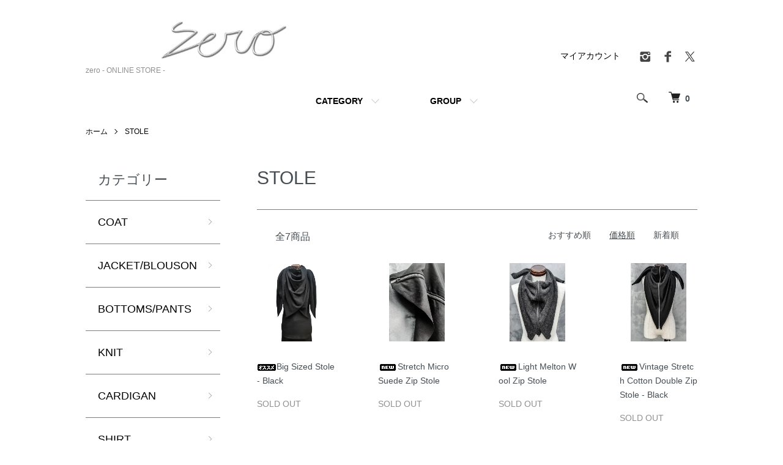

--- FILE ---
content_type: text/html; charset=EUC-JP
request_url: https://zero-onlineshop.net/?mode=cate&cbid=2327708&csid=0&sort=p
body_size: 9625
content:
<!DOCTYPE html PUBLIC "-//W3C//DTD XHTML 1.0 Transitional//EN" "http://www.w3.org/TR/xhtml1/DTD/xhtml1-transitional.dtd">
<html xmlns:og="http://ogp.me/ns#" xmlns:fb="http://www.facebook.com/2008/fbml" xmlns:mixi="http://mixi-platform.com/ns#" xmlns="http://www.w3.org/1999/xhtml" xml:lang="ja" lang="ja" dir="ltr">
<head>
<meta http-equiv="content-type" content="text/html; charset=euc-jp" />
<meta http-equiv="X-UA-Compatible" content="IE=edge,chrome=1" />
<meta name="viewport" content="width=device-width,initial-scale=1">
<title>ストール(STOLE)｜和紙を用いたモード系スタイルを展開したメンズファッションのZERO公式通販</title>
<meta name="Keywords" content="STOLE,zero,日本製,ゼロ,メンズ,ファッション,和紙,zerointernational," />
<meta name="Description" content="ストール(STOLE)｜MADE IN JAPANにこだわった素材、縫製でMENSモードスタイルのメンズファッションを展開。和紙を用いたモードスタイルを提案！モード系は、オシャレな方々が最終的にたどり着くジャンルです。一歩先を行ったデザインのアイテムを是非どうぞ。" />
<meta name="Author" content="" />
<meta name="Copyright" content="GMOペパボ" />
<meta http-equiv="content-style-type" content="text/css" />
<meta http-equiv="content-script-type" content="text/javascript" />
<link rel="stylesheet" href="https://zero-onlineshop.net/css/framework/colormekit.css" type="text/css" />
<link rel="stylesheet" href="https://zero-onlineshop.net/css/framework/colormekit-responsive.css" type="text/css" />
<link rel="stylesheet" href="https://img07.shop-pro.jp/PA01366/462/css/5/index.css?cmsp_timestamp=20210408185816" type="text/css" />
<link rel="stylesheet" href="https://img07.shop-pro.jp/PA01366/462/css/5/product_list.css?cmsp_timestamp=20210408185816" type="text/css" />

<link rel="alternate" type="application/rss+xml" title="rss" href="https://zero-onlineshop.net/?mode=rss" />
<link rel="alternate" media="handheld" type="text/html" href="https://zero-onlineshop.net/?mode=cate&cbid=2327708&csid=0&sort=p" />
<link rel="shortcut icon" href="https://img07.shop-pro.jp/PA01366/462/favicon.ico?cmsp_timestamp=20240609223437" />
<script type="text/javascript" src="//ajax.googleapis.com/ajax/libs/jquery/1.7.2/jquery.min.js" ></script>
<meta property="og:title" content="ストール(STOLE)｜和紙を用いたモード系スタイルを展開したメンズファッションのZERO公式通販" />
<meta property="og:description" content="ストール(STOLE)｜MADE IN JAPANにこだわった素材、縫製でMENSモードスタイルのメンズファッションを展開。和紙を用いたモードスタイルを提案！モード系は、オシャレな方々が最終的にたどり着くジャンルです。一歩先を行ったデザインのアイテムを是非どうぞ。" />
<meta property="og:url" content="https://zero-onlineshop.net?mode=cate&cbid=2327708&csid=0&sort=p" />
<meta property="og:site_name" content="zero - ONLINE STORE -" />
<meta property="og:image" content=""/>
<script>
  (function(i,s,o,g,r,a,m){i['GoogleAnalyticsObject']=r;i[r]=i[r]||function(){
  (i[r].q=i[r].q||[]).push(arguments)},i[r].l=1*new Date();a=s.createElement(o),
  m=s.getElementsByTagName(o)[0];a.async=1;a.src=g;m.parentNode.insertBefore(a,m)
  })(window,document,'script','https://www.google-analytics.com/analytics.js','ga');

  ga('create', 'UA-87973441-1', 'auto');
  ga('send', 'pageview');

</script>
<script>
  var Colorme = {"page":"product_list","shop":{"account_id":"PA01366462","title":"zero - ONLINE STORE -"},"basket":{"total_price":0,"items":[]},"customer":{"id":null}};

  (function() {
    function insertScriptTags() {
      var scriptTagDetails = [];
      var entry = document.getElementsByTagName('script')[0];

      scriptTagDetails.forEach(function(tagDetail) {
        var script = document.createElement('script');

        script.type = 'text/javascript';
        script.src = tagDetail.src;
        script.async = true;

        if( tagDetail.integrity ) {
          script.integrity = tagDetail.integrity;
          script.setAttribute('crossorigin', 'anonymous');
        }

        entry.parentNode.insertBefore(script, entry);
      })
    }

    window.addEventListener('load', insertScriptTags, false);
  })();
</script>
<script async src="https://zen.one/analytics.js"></script>
</head>
<body>
<meta name="colorme-acc-payload" content="?st=1&pt=10028&ut=2327708,0&at=PA01366462&v=20251124154705&re=&cn=431d9e620f589d54c25123e644f11786" width="1" height="1" alt="" /><script>!function(){"use strict";Array.prototype.slice.call(document.getElementsByTagName("script")).filter((function(t){return t.src&&t.src.match(new RegExp("dist/acc-track.js$"))})).forEach((function(t){return document.body.removeChild(t)})),function t(c){var r=arguments.length>1&&void 0!==arguments[1]?arguments[1]:0;if(!(r>=c.length)){var e=document.createElement("script");e.onerror=function(){return t(c,r+1)},e.src="https://"+c[r]+"/dist/acc-track.js?rev=3",document.body.appendChild(e)}}(["acclog001.shop-pro.jp","acclog002.shop-pro.jp"])}();</script><script src="https://img.shop-pro.jp/tmpl_js/86/jquery.tile.js"></script>
<script src="https://img.shop-pro.jp/tmpl_js/86/jquery.skOuterClick.js"></script>


<div class="l-header">
  <div class="l-header-main u-container">
    <div class="l-header-main__in">
      <div class="l-header-logo">
        <h1 class="l-header-logo__img">
          <a href="./"><img src="https://img07.shop-pro.jp/PA01366/462/PA01366462.jpg?cmsp_timestamp=20240609223437" alt="zero - ONLINE STORE -" /></a>
        </h1>
                  <p class="l-header-logo__txt">
            zero - ONLINE STORE -
          </p>
              </div>
      <div class="l-header-search">
        <button class="l-header-search__btn js-mega-menu-btn js-search-btn">
          <img src="https://img.shop-pro.jp/tmpl_img/86/icon-search.png" alt="検索" />
        </button>
        <div class="l-header-search__contents js-mega-menu-contents">
          <div class="l-header-search__box">
            <form action="https://zero-onlineshop.net/" method="GET" class="l-header-search__form">
              <input type="hidden" name="mode" value="srh" /><input type="hidden" name="sort" value="n" />
              <div class="l-header-search__input">
                <input type="text" name="keyword" placeholder="商品検索" />
              </div>
              <button class="l-header-search__submit" type="submit">
                <img src="https://img.shop-pro.jp/tmpl_img/86/icon-search.png" alt="送信" />
              </button>
            </form>
            <button class="l-header-search__close js-search-close" type="submit" aria-label="閉じる">
              <span></span>
              <span></span>
            </button>
          </div>
        </div>
        <div class="l-header-cart">
          <a href="https://zero-onlineshop.net/cart/proxy/basket?shop_id=PA01366462&shop_domain=zero-onlineshop.net">
            <img src="https://img.shop-pro.jp/tmpl_img/86/icon-cart.png" alt="カートを見る" />
            <span class="p-global-header__cart-count">
              0
            </span>
          </a>
        </div>
      </div>
      <button class="l-menu-btn js-navi-open" aria-label="メニュー">
        <span></span>
        <span></span>
      </button>
    </div>
    <div class="l-main-navi">
      <div class="l-main-navi__in">
        <ul class="l-main-navi-list">
                              <li class="l-main-navi-list__item">
            <div class="l-main-navi-list__ttl">
              CATEGORY
            </div>
            <button class="l-main-navi-list__link js-mega-menu-btn">
              CATEGORY
            </button>
            <div class="l-mega-menu js-mega-menu-contents">
              <ul class="l-mega-menu-list">
                                <li class="l-mega-menu-list__item">
                  <a class="l-mega-menu-list__link" href="https://zero-onlineshop.net/?mode=cate&cbid=2274708&csid=0&sort=n">
                    COAT
                  </a>
                </li>
                                                    <li class="l-mega-menu-list__item">
                  <a class="l-mega-menu-list__link" href="https://zero-onlineshop.net/?mode=cate&cbid=2274709&csid=0&sort=n">
                    JACKET/BLOUSON
                  </a>
                </li>
                                                    <li class="l-mega-menu-list__item">
                  <a class="l-mega-menu-list__link" href="https://zero-onlineshop.net/?mode=cate&cbid=2187089&csid=0&sort=n">
                    BOTTOMS/PANTS
                  </a>
                </li>
                                                    <li class="l-mega-menu-list__item">
                  <a class="l-mega-menu-list__link" href="https://zero-onlineshop.net/?mode=cate&cbid=2274173&csid=0&sort=n">
                    KNIT
                  </a>
                </li>
                                                    <li class="l-mega-menu-list__item">
                  <a class="l-mega-menu-list__link" href="https://zero-onlineshop.net/?mode=cate&cbid=2274714&csid=0&sort=n">
                    CARDIGAN
                  </a>
                </li>
                                                    <li class="l-mega-menu-list__item">
                  <a class="l-mega-menu-list__link" href="https://zero-onlineshop.net/?mode=cate&cbid=2274174&csid=0&sort=n">
                    SHIRT
                  </a>
                </li>
                                                    <li class="l-mega-menu-list__item">
                  <a class="l-mega-menu-list__link" href="https://zero-onlineshop.net/?mode=cate&cbid=2274176&csid=0&sort=n">
                    CUT&SEWN
                  </a>
                </li>
                                                    <li class="l-mega-menu-list__item">
                  <a class="l-mega-menu-list__link" href="https://zero-onlineshop.net/?mode=cate&cbid=2327708&csid=0&sort=n">
                    STOLE
                  </a>
                </li>
                                                    <li class="l-mega-menu-list__item">
                  <a class="l-mega-menu-list__link" href="https://zero-onlineshop.net/?mode=cate&cbid=2410113&csid=0&sort=n">
                    GLOVE
                  </a>
                </li>
                                                    <li class="l-mega-menu-list__item">
                  <a class="l-mega-menu-list__link" href="https://zero-onlineshop.net/?mode=cate&cbid=2501644&csid=0&sort=n">
                    HAT/CAP
                  </a>
                </li>
                                                    <li class="l-mega-menu-list__item">
                  <a class="l-mega-menu-list__link" href="https://zero-onlineshop.net/?mode=cate&cbid=2450730&csid=0&sort=n">
                    LEG WEAR
                  </a>
                </li>
                                                    <li class="l-mega-menu-list__item">
                  <a class="l-mega-menu-list__link" href="https://zero-onlineshop.net/?mode=cate&cbid=2585400&csid=0&sort=n">
                    UNDER WEAR
                  </a>
                </li>
                                                    <li class="l-mega-menu-list__item">
                  <a class="l-mega-menu-list__link" href="https://zero-onlineshop.net/?mode=cate&cbid=2610161&csid=0&sort=n">
                    Mask
                  </a>
                </li>
                              </ul>
            </div>
          </li>
                                                  <li class="l-main-navi-list__item">
            <div class="l-main-navi-list__ttl">
              GROUP
            </div>
            <button class="l-main-navi-list__link js-mega-menu-btn">
              GROUP
            </button>
            <div class="l-mega-menu js-mega-menu-contents">
              <ul class="l-mega-menu-list">
                                <li class="l-mega-menu-list__item">
                  <a class="l-mega-menu-list__link" href="https://zero-onlineshop.net/?mode=grp&gid=1764429&sort=n">
                    Japanesepaper - 和紙 -
                  </a>
                </li>
                                                    <li class="l-mega-menu-list__item">
                  <a class="l-mega-menu-list__link" href="https://zero-onlineshop.net/?mode=grp&gid=2455956&sort=n">
                    Water-repellent - 撥水 -
                  </a>
                </li>
                                                    <li class="l-mega-menu-list__item">
                  <a class="l-mega-menu-list__link" href="https://zero-onlineshop.net/?mode=grp&gid=1764435&sort=n">
                    Coating Item - コーティングアイテム -
                  </a>
                </li>
                                                    <li class="l-mega-menu-list__item">
                  <a class="l-mega-menu-list__link" href="https://zero-onlineshop.net/?mode=grp&gid=1764412&sort=n">
                    High Neck - ハイネック - 
                  </a>
                </li>
                                                    <li class="l-mega-menu-list__item">
                  <a class="l-mega-menu-list__link" href="https://zero-onlineshop.net/?mode=grp&gid=1764403&sort=n">
                    LS Cut＆Sewn - 長袖カットソー -
                  </a>
                </li>
                                                    <li class="l-mega-menu-list__item">
                  <a class="l-mega-menu-list__link" href="https://zero-onlineshop.net/?mode=grp&gid=1764397&sort=n">
                    Tshirt - Tシャツ -
                  </a>
                </li>
                                                    <li class="l-mega-menu-list__item">
                  <a class="l-mega-menu-list__link" href="https://zero-onlineshop.net/?mode=grp&gid=1932719&sort=n">
                    Socks - 靴下 -
                  </a>
                </li>
                                                    <li class="l-mega-menu-list__item">
                  <a class="l-mega-menu-list__link" href="https://zero-onlineshop.net/?mode=grp&gid=1774894&sort=n">
                    Outlet Item - アウトレット -
                  </a>
                </li>
                              </ul>
            </div>
          </li>
                                      </ul>
        <div class="l-help-navi-box">
          <ul class="l-help-navi-list">
            <li class="l-help-navi-list__item">
              <a class="l-help-navi-list__link" href="https://zero-onlineshop.net/?mode=myaccount">マイアカウント</a>
            </li>
                      </ul>
          <ul class="l-sns-navi-list u-opa">
                        <li class="l-sns-navi-list__item">
              <a href="https://instagram.com/zero_international_official" target="_blank">
                <i class="icon-lg-b icon-instagram" aria-label="instagram"></i>
              </a>
            </li>
                                    <li class="l-sns-navi-list__item">
              <a href="https://facebook.com/zerointernational0" target="_blank">
                <i class="icon-lg-b icon-facebook" aria-label="Facebook"></i>
              </a>
            </li>
                                    <li class="l-sns-navi-list__item">
              <a href="https://twitter.com/zeroint0" target="_blank">
                <i class="icon-lg-b icon-twitter" aria-label="Twitter"></i>
              </a>
            </li>
                                    <!-- <li class="l-sns-navi-list__item">
              <a href="" target="_blank">
                <i class="icon-lg-b icon-pinterest" aria-label="pinterest"></i>
              </a>
            </li> -->
          </ul>
        </div>
      </div>
    </div>
    <div class="l-main-navi-overlay js-navi-close"></div>
  </div>
</div>

<div class="l-main product_list">
  <div class="l-main product_list">
  
  <div class="c-breadcrumbs u-container">
    <ul class="c-breadcrumbs-list">
      <li class="c-breadcrumbs-list__item">
        <a href="./">
          ホーム
        </a>
      </li>
                  <li class="c-breadcrumbs-list__item">
        <a href="?mode=cate&cbid=2327708&csid=0&sort=n">
          STOLE
        </a>
      </li>
                      </ul>
  </div>
  
  <div class="l-contents-wrap u-container">
    
    <div class="l-contents-main">
      <h2 class="p-category__ttl">
                  STOLE
              </h2>
      
            
      
            
      
            
      
            
      
            
              <div class="p-item-list-head">
          <div class="p-item-list-num">
            全7商品
          </div>
          
          <ul class="p-item-sort-list">
            <li class="p-item-sort-list__item">
                          <a href="?mode=cate&cbid=2327708&csid=0">おすすめ順</a>
                          </li>
            <li class="p-item-sort-list__item">
                          <span>価格順</span>
                        </li>
            <li class="p-item-sort-list__item">
                          <a href="?mode=cate&cbid=2327708&csid=0&sort=n">新着順</a>
                          </li>
          </ul>
          
        </div>
        
        <ul class="c-item-list">
                    <li class="c-item-list__item">
            <div class="c-item-list__img u-img-scale">
              <a href="?pid=127413867">
                                <img src="https://img07.shop-pro.jp/PA01366/462/product/127413867_th.jpg?cmsp_timestamp=20180122174825" alt="&lt;img class=&#039;new_mark_img1&#039; src=&#039;https://img.shop-pro.jp/img/new/icons32.gif&#039; style=&#039;border:none;display:inline;margin:0px;padding:0px;width:auto;&#039; /&gt;Big Sized Stole - Black" />
                              </a>
            </div>
            <div class="c-item-list__txt">
              <div class="c-item-list__ttl">
                <a href="?pid=127413867">
                  <img class='new_mark_img1' src='https://img.shop-pro.jp/img/new/icons32.gif' style='border:none;display:inline;margin:0px;padding:0px;width:auto;' />Big Sized Stole - Black
                </a>
              </div>
                                          <div class="c-item-list__price is-soldout">
                SOLD OUT
              </div>
                                                      </div>
          </li>
                    <li class="c-item-list__item">
            <div class="c-item-list__img u-img-scale">
              <a href="?pid=121278133">
                                <img src="https://img07.shop-pro.jp/PA01366/462/product/121278133_th.jpg?cmsp_timestamp=20171130175641" alt="&lt;img class=&#039;new_mark_img1&#039; src=&#039;https://img.shop-pro.jp/img/new/icons8.gif&#039; style=&#039;border:none;display:inline;margin:0px;padding:0px;width:auto;&#039; /&gt;Stretch Micro Suede Zip Stole" />
                              </a>
            </div>
            <div class="c-item-list__txt">
              <div class="c-item-list__ttl">
                <a href="?pid=121278133">
                  <img class='new_mark_img1' src='https://img.shop-pro.jp/img/new/icons8.gif' style='border:none;display:inline;margin:0px;padding:0px;width:auto;' />Stretch Micro Suede Zip Stole
                </a>
              </div>
                                          <div class="c-item-list__price is-soldout">
                SOLD OUT
              </div>
                                                      </div>
          </li>
                    <li class="c-item-list__item">
            <div class="c-item-list__img u-img-scale">
              <a href="?pid=121278466">
                                <img src="https://img07.shop-pro.jp/PA01366/462/product/121278466_th.jpg?cmsp_timestamp=20171130175523" alt="&lt;img class=&#039;new_mark_img1&#039; src=&#039;https://img.shop-pro.jp/img/new/icons8.gif&#039; style=&#039;border:none;display:inline;margin:0px;padding:0px;width:auto;&#039; /&gt;Light Melton Wool Zip Stole" />
                              </a>
            </div>
            <div class="c-item-list__txt">
              <div class="c-item-list__ttl">
                <a href="?pid=121278466">
                  <img class='new_mark_img1' src='https://img.shop-pro.jp/img/new/icons8.gif' style='border:none;display:inline;margin:0px;padding:0px;width:auto;' />Light Melton Wool Zip Stole
                </a>
              </div>
                                          <div class="c-item-list__price is-soldout">
                SOLD OUT
              </div>
                                                      </div>
          </li>
                    <li class="c-item-list__item">
            <div class="c-item-list__img u-img-scale">
              <a href="?pid=121953506">
                                <img src="https://img07.shop-pro.jp/PA01366/462/product/121953506_th.jpg?cmsp_timestamp=20171130175342" alt="&lt;img class=&#039;new_mark_img1&#039; src=&#039;https://img.shop-pro.jp/img/new/icons8.gif&#039; style=&#039;border:none;display:inline;margin:0px;padding:0px;width:auto;&#039; /&gt;Vintage Stretch Cotton Double Zip Stole - Black" />
                              </a>
            </div>
            <div class="c-item-list__txt">
              <div class="c-item-list__ttl">
                <a href="?pid=121953506">
                  <img class='new_mark_img1' src='https://img.shop-pro.jp/img/new/icons8.gif' style='border:none;display:inline;margin:0px;padding:0px;width:auto;' />Vintage Stretch Cotton Double Zip Stole - Black
                </a>
              </div>
                                          <div class="c-item-list__price is-soldout">
                SOLD OUT
              </div>
                                                      </div>
          </li>
                    <li class="c-item-list__item">
            <div class="c-item-list__img u-img-scale">
              <a href="?pid=121279402">
                                <img src="https://img07.shop-pro.jp/PA01366/462/product/121279402_th.jpg?cmsp_timestamp=20170812165116" alt="&lt;img class=&#039;new_mark_img1&#039; src=&#039;https://img.shop-pro.jp/img/new/icons8.gif&#039; style=&#039;border:none;display:inline;margin:0px;padding:0px;width:auto;&#039; /&gt;Japanesepaper Waffle&amp;Rib Double Zip Stole" />
                              </a>
            </div>
            <div class="c-item-list__txt">
              <div class="c-item-list__ttl">
                <a href="?pid=121279402">
                  <img class='new_mark_img1' src='https://img.shop-pro.jp/img/new/icons8.gif' style='border:none;display:inline;margin:0px;padding:0px;width:auto;' />Japanesepaper Waffle&Rib Double Zip Stole
                </a>
              </div>
                                          <div class="c-item-list__price is-soldout">
                SOLD OUT
              </div>
                                                      </div>
          </li>
                    <li class="c-item-list__item">
            <div class="c-item-list__img u-img-scale">
              <a href="?pid=121808147">
                                <img src="https://img07.shop-pro.jp/PA01366/462/product/121808147_th.jpg?cmsp_timestamp=20170826105708" alt="&lt;img class=&#039;new_mark_img1&#039; src=&#039;https://img.shop-pro.jp/img/new/icons8.gif&#039; style=&#039;border:none;display:inline;margin:0px;padding:0px;width:auto;&#039; /&gt;Japanesepaper Waffle&amp;Rib Double Zip Stole - Black" />
                              </a>
            </div>
            <div class="c-item-list__txt">
              <div class="c-item-list__ttl">
                <a href="?pid=121808147">
                  <img class='new_mark_img1' src='https://img.shop-pro.jp/img/new/icons8.gif' style='border:none;display:inline;margin:0px;padding:0px;width:auto;' />Japanesepaper Waffle&Rib Double Zip Stole - Black
                </a>
              </div>
                                          <div class="c-item-list__price is-soldout">
                SOLD OUT
              </div>
                                                      </div>
          </li>
                    <li class="c-item-list__item">
            <div class="c-item-list__img u-img-scale">
              <a href="?pid=121808454">
                                <img src="https://img07.shop-pro.jp/PA01366/462/product/121808454_th.jpg?cmsp_timestamp=20171130175255" alt="&lt;img class=&#039;new_mark_img1&#039; src=&#039;https://img.shop-pro.jp/img/new/icons8.gif&#039; style=&#039;border:none;display:inline;margin:0px;padding:0px;width:auto;&#039; /&gt;Japanesepaper Rib Double Zip Bi-Color Stole - BL×IG" />
                              </a>
            </div>
            <div class="c-item-list__txt">
              <div class="c-item-list__ttl">
                <a href="?pid=121808454">
                  <img class='new_mark_img1' src='https://img.shop-pro.jp/img/new/icons8.gif' style='border:none;display:inline;margin:0px;padding:0px;width:auto;' />Japanesepaper Rib Double Zip Bi-Color Stole - BL×IG
                </a>
              </div>
                                          <div class="c-item-list__price is-soldout">
                SOLD OUT
              </div>
                                                      </div>
          </li>
                  </ul>
        
        
                
            
            
      
            
      
            
    </div>
    
    <div class="l-contents-side">
      
                  <div class="l-side-navi">
        <h3 class="l-side-navi__ttl">
          カテゴリー
        </h3>
        <ul class="l-side-navi-list">
                    <li class="l-side-navi-list__item">
                          <a href="https://zero-onlineshop.net/?mode=cate&cbid=2274708&csid=0&sort=n" class="l-side-navi-list__link is-link">
                COAT
              </a>
                                  </li>
                    <li class="l-side-navi-list__item">
                          <a href="https://zero-onlineshop.net/?mode=cate&cbid=2274709&csid=0&sort=n" class="l-side-navi-list__link is-link">
                JACKET/BLOUSON
              </a>
                                  </li>
                    <li class="l-side-navi-list__item">
                          <a href="https://zero-onlineshop.net/?mode=cate&cbid=2187089&csid=0&sort=n" class="l-side-navi-list__link is-link">
                BOTTOMS/PANTS
              </a>
                                  </li>
                    <li class="l-side-navi-list__item">
                          <a href="https://zero-onlineshop.net/?mode=cate&cbid=2274173&csid=0&sort=n" class="l-side-navi-list__link is-link">
                KNIT
              </a>
                                  </li>
                    <li class="l-side-navi-list__item">
                          <a href="https://zero-onlineshop.net/?mode=cate&cbid=2274714&csid=0&sort=n" class="l-side-navi-list__link is-link">
                CARDIGAN
              </a>
                                  </li>
                    <li class="l-side-navi-list__item">
                          <a href="https://zero-onlineshop.net/?mode=cate&cbid=2274174&csid=0&sort=n" class="l-side-navi-list__link is-link">
                SHIRT
              </a>
                                  </li>
                    <li class="l-side-navi-list__item">
                          <a href="https://zero-onlineshop.net/?mode=cate&cbid=2274176&csid=0&sort=n" class="l-side-navi-list__link is-link">
                CUT&SEWN
              </a>
                                  </li>
                    <li class="l-side-navi-list__item">
                          <a href="https://zero-onlineshop.net/?mode=cate&cbid=2327708&csid=0&sort=n" class="l-side-navi-list__link is-link">
                STOLE
              </a>
                                  </li>
                    <li class="l-side-navi-list__item">
                          <a href="https://zero-onlineshop.net/?mode=cate&cbid=2410113&csid=0&sort=n" class="l-side-navi-list__link is-link">
                GLOVE
              </a>
                                  </li>
                    <li class="l-side-navi-list__item">
                          <a href="https://zero-onlineshop.net/?mode=cate&cbid=2501644&csid=0&sort=n" class="l-side-navi-list__link is-link">
                HAT/CAP
              </a>
                                  </li>
                    <li class="l-side-navi-list__item">
                          <a href="https://zero-onlineshop.net/?mode=cate&cbid=2450730&csid=0&sort=n" class="l-side-navi-list__link is-link">
                LEG WEAR
              </a>
                                  </li>
                    <li class="l-side-navi-list__item">
                          <a href="https://zero-onlineshop.net/?mode=cate&cbid=2585400&csid=0&sort=n" class="l-side-navi-list__link is-link">
                UNDER WEAR
              </a>
                                  </li>
                    <li class="l-side-navi-list__item">
                          <a href="https://zero-onlineshop.net/?mode=cate&cbid=2610161&csid=0&sort=n" class="l-side-navi-list__link is-link">
                Mask
              </a>
                                  </li>
                  </ul>
      </div>
                                                                                                                                                                  
      
                  <div class="l-side-navi">
        <h3 class="l-side-navi__ttl">
          グループ
        </h3>
        <ul class="l-side-navi-list">
                <li class="l-side-navi-list__item">
            <a href="https://zero-onlineshop.net/?mode=grp&gid=1764429&sort=n" class="l-side-navi-list__link is-link">
              Japanesepaper - 和紙 -
            </a>
          </li>
                            <li class="l-side-navi-list__item">
            <a href="https://zero-onlineshop.net/?mode=grp&gid=2455956&sort=n" class="l-side-navi-list__link is-link">
              Water-repellent - 撥水 -
            </a>
          </li>
                            <li class="l-side-navi-list__item">
            <a href="https://zero-onlineshop.net/?mode=grp&gid=1764435&sort=n" class="l-side-navi-list__link is-link">
              Coating Item - コーティングアイテム -
            </a>
          </li>
                            <li class="l-side-navi-list__item">
            <a href="https://zero-onlineshop.net/?mode=grp&gid=1764412&sort=n" class="l-side-navi-list__link is-link">
              High Neck - ハイネック - 
            </a>
          </li>
                            <li class="l-side-navi-list__item">
            <a href="https://zero-onlineshop.net/?mode=grp&gid=1764403&sort=n" class="l-side-navi-list__link is-link">
              LS Cut＆Sewn - 長袖カットソー -
            </a>
          </li>
                            <li class="l-side-navi-list__item">
            <a href="https://zero-onlineshop.net/?mode=grp&gid=1764397&sort=n" class="l-side-navi-list__link is-link">
              Tshirt - Tシャツ -
            </a>
          </li>
                            <li class="l-side-navi-list__item">
            <a href="https://zero-onlineshop.net/?mode=grp&gid=1932719&sort=n" class="l-side-navi-list__link is-link">
              Socks - 靴下 -
            </a>
          </li>
                            <li class="l-side-navi-list__item">
            <a href="https://zero-onlineshop.net/?mode=grp&gid=1774894&sort=n" class="l-side-navi-list__link is-link">
              Outlet Item - アウトレット -
            </a>
          </li>
              </ul>
      </div>
                  
    </div>
  </div>
</div>

<script type="text/javascript">
$(document).ready(function() {
  $(".js-toggle-btn").click(function () {
    $(this).next(".js-toggle-contents").slideToggle(200,"swing");
    $(this).toggleClass("is-on");
  });
});
</script></div>

<div class="l-bottom u-container">
        <div class="p-shop-info">
    
        
    
        
  </div>
  <div class="p-shopguide u-contents-s">
    <h2 class="u-visually-hidden">
      ショッピングガイド
    </h2>
    <div class="p-shopguide-wrap">
            <div class="p-shopguide-column">
        <div class="p-shopguide-box js-matchHeight">
          <div class="p-shopguide-head">
            <div class="p-shopguide__icon">
              <img src="https://img.shop-pro.jp/tmpl_img/86/shopguide-icon-shipping.png" alt="" />
            </div>
            <h3 class="c-ttl-sub">
              SHIPPING
              <span class="c-ttl-sub__ja">配送・送料について</span>
            </h3>
          </div>
          <dl class="p-shopguide-txt">
                        <dt class="p-shopguide__ttl">
              佐川急便
            </dt>
            <dd class="p-shopguide__body">
                            <div class="p-shopguide__img">
                <img src="https://img07.shop-pro.jp/PA01366/462/delivery/404912.png?cmsp_timestamp=20161007141811" />
              </div>
                            全品送料無料になります。
            </dd>
                      </dl>
        </div>
      </div>
            <div class="p-shopguide-column">
        <div class="p-shopguide-box js-matchHeight">
          <div class="p-shopguide-head">
            <div class="p-shopguide__icon">
              <img src="https://img.shop-pro.jp/tmpl_img/86/shopguide-icon-return.png" alt="" />
            </div>
            <h3 class="c-ttl-sub">
              RETURN
              <span class="c-ttl-sub__ja">返品について</span>
            </h3>
          </div>
          <dl class="p-shopguide-txt">
                        <dt class="p-shopguide__ttl">
              不良品
            </dt>
            <dd class="p-shopguide__body">
              商品到着後速やかにお電話もしくはメールにてご連絡ください。
            </dd>
                                    <dt class="p-shopguide__ttl">
              返品期限
            </dt>
            <dd class="p-shopguide__body">
              商品到着後3日以内にご連絡いただいた場合のみ返品・交換に応じます。<br />
サイズが合わなかった等、商品についてお困りの際は到着から3日間以内に必ずお問い合わせ（メールもしくはお電話）にてご連絡ください。<br />
<br />
※交換・返品による返送の際にはお届けした時の段ボール、梱包資材に入れてご返送ください。<br />
※商品を傷める返送をされた場合は交換・返品をお断りさせていただく場合が御座います。<br />
※返品の際のご返金は商品が届き、確認後の返金となります。予めご了承ください。<br />
※何かご不明な点がございましたら、お気軽にお問い合わせください。<br />
<br />
返品をお受けできない商品<br />
※お客様がご使用になられた商品。ご試着の際に、汚損・破損させた商品<br />
※香水やタバコなどの匂いがついている商品<br />
※付属していた袋、商品タグなどを汚損、破損、紛失、破棄された商品<br />
※修理や、すそ上げなどのお直し、クリーニングがされている商品<br />
※画像の色目については当方の不備として扱いません。色などについてもっと詳しく知りたい方はお買い上げ前にお問い合わせください。)<br />
<br />
以上の注意事項をお守り頂け無い場合は、交換・返品をお断りさせていただくことがございます。予め御了承下さい。<br />
<br />
※SALE商品、お値下げ商品に尽きましては返品をお断りさせて頂いておりますので、予めご了承下さい。（在庫がある場合のサイズ、カラー交換はさせて頂きます）
            </dd>
                                    <dt class="p-shopguide__ttl">
              返品送料
            </dt>
            <dd class="p-shopguide__body">
              お客様都合による返品につきましてはお客様のご負担とさせていただきます。不良品に該当する場合は当方で負担いたします。
            </dd>
                      </dl>
        </div>
      </div>
            <div class="p-shopguide-column">
        <div class="p-shopguide-box js-matchHeight">
          <div class="p-shopguide-head">
            <div class="p-shopguide__icon">
              <img src="https://img.shop-pro.jp/tmpl_img/86/shopguide-icon-payment.png" alt="" />
            </div>
            <h3 class="c-ttl-sub">
              PAYMENT
              <span class="c-ttl-sub__ja">お支払いについて</span>
            </h3>
          </div>
          <dl class="p-shopguide-txt">
                        <dt class="p-shopguide__ttl">
              Amazon Pay
            </dt>
            <dd class="p-shopguide__body">
                                          Amazonのアカウントに登録された配送先や支払い方法を利用して決済できます。
            </dd>
                        <dt class="p-shopguide__ttl">
              クレジット
            </dt>
            <dd class="p-shopguide__body">
                                          <div class="p-shopguide__img">
                <img class='payment_img' src='https://img.shop-pro.jp/common/card2.gif'><img class='payment_img' src='https://img.shop-pro.jp/common/card6.gif'><img class='payment_img' src='https://img.shop-pro.jp/common/card18.gif'><img class='payment_img' src='https://img.shop-pro.jp/common/card0.gif'><img class='payment_img' src='https://img.shop-pro.jp/common/card9.gif'>
              </div>
                            『カード決済』は、クレジットカード決済代行のイプシロン株式会社の決済代行システムを利用しております。<br />
ご注文後、イプシロン決済画面へ移動いたしますので決済を完了させてください。<br />
安心してお支払いをしていただくために、お客様の情報がイプシロンサイト経由で<br />
送信される際にはSSL(128bit)による暗号化通信で行い、クレジットカード情報は<br />
当サイトでは保有せず、同社で厳重に管理しております。
            </dd>
                        <dt class="p-shopguide__ttl">
              代金引換
            </dt>
            <dd class="p-shopguide__body">
                                          商品お届け時に、代金をお支払い頂きます。（佐川急便e-コレクト&#174;にて発送）<br />
お支払方法は現金、またはクレジットカードがご利用いただけます。<br />
<br />
クレジットカードの場合は、お支払には一括払いのほか、2回払い、リボ払い、分割払い、ボーナス一括払いが選択できます。<br />
<br />
分割払いの支払回数は3・5・6・10・12・15・18・20・24回です。<br />
<br />
※<br />
荷受人さまとカード会社のご契約により、一括払いのみのお取り扱いとなる場合があります。<br />
※<br />
ボーナス一括払いのお取り扱い期間は、【夏期】1/1～6/15、【冬期】8/1～11/15になります。<br />
※<br />
下記の場合は、クレジットカードでのお取り扱いができません。<br />
<br />
・ご利用限度額を超える場合<br />
・カードが磁気不良の場合
            </dd>
                        <dt class="p-shopguide__ttl">
              銀行振込
            </dt>
            <dd class="p-shopguide__body">
                                          ご注文後「７日」以内にご入金下さい。７日以上経過致しますと、自動的にキャンセル扱いとさせて頂きますのでご注意下さい。<br />
購入後にお送りさせて頂きますご注文確認メールに記載されております弊社指定の銀行口座へ、ご請求金額をお振り込み下さい。 
            </dd>
                      </dl>
        </div>
      </div>
          </div>
  </div>
</div>

<div class="l-footer">
  <div class="u-container">
    <div class="l-footer-main">
      <div class="l-footer-shopinfo">
        <div class="l-footer-shopinfo__logo">
          <a href="./"><img src="https://img07.shop-pro.jp/PA01366/462/PA01366462.jpg?cmsp_timestamp=20240609223437" alt="zero - ONLINE STORE -" /></a>
        </div>
                <div class="l-footer-shopinfo__txt">
          zero - ONLINE STORE -
        </div>
                <ul class="l-footer-sns-list u-opa">
                    <li class="l-footer-sns-list__item">
            <a href="https://instagram.com/zero_international_official" target="_blank">
              <i class="icon-lg-b icon-instagram" aria-label="instagram"></i>
            </a>
          </li>
                              <li class="l-footer-sns-list__item">
            <a href="https://facebook.com/zerointernational0" target="_blank">
              <i class="icon-lg-b icon-facebook" aria-label="Facebook"></i>
            </a>
          </li>
                              <li class="l-footer-sns-list__item">
            <a href="https://twitter.com/zeroint0" target="_blank">
              <i class="icon-lg-b icon-twitter" aria-label="Twitter"></i>
            </a>
          </li>
                              <!-- <li class="l-footer-sns-list__item">
            <a href="" target="_blank">
              <i class="icon-lg-b icon-pinterest" aria-label="pinterest"></i>
            </a>
          </li> -->
        </ul>
              </div>
      <div class="l-footer-navi">
        <ul class="l-footer-navi-list">
          <li class="l-footer-navi-list__item">
            <a class="l-footer-navi-list__link" href="./">
              ホーム
            </a>
          </li>
          <li class="l-footer-navi-list__item">
            <a class="l-footer-navi-list__link" href="https://zero-onlineshop.net/?mode=sk#delivery">
              配送・送料について
            </a>
          </li>
          <li class="l-footer-navi-list__item">
            <a class="l-footer-navi-list__link" href="https://zero-onlineshop.net/?mode=sk#return">
              返品について
            </a>
          </li>
          <li class="l-footer-navi-list__item">
            <a class="l-footer-navi-list__link" href="https://zero-onlineshop.net/?mode=sk#payment">
              支払い方法について
            </a>
          </li>
          <li class="l-footer-navi-list__item">
            <a class="l-footer-navi-list__link" href="https://zero-onlineshop.net/?mode=sk#info">
              特定商取引法に基づく表記
            </a>
          </li>
          <li class="l-footer-navi-list__item">
            <a class="l-footer-navi-list__link" href="https://zero-onlineshop.net/?mode=privacy">
              プライバシーポリシー
            </a>
          </li>
        </ul>
        <ul class="l-footer-navi-list">
                              <li class="l-footer-navi-list__item">
            <span class="l-footer-navi-list__link">
              <a href="https://zero-onlineshop.net/?mode=rss">RSS</a> / <a href="https://zero-onlineshop.net/?mode=atom">ATOM</a>
            </span>
          </li>
        </ul>
        <ul class="l-footer-navi-list">
          <li class="l-footer-navi-list__item">
            <a class="l-footer-navi-list__link" href="https://zero-onlineshop.net/?mode=myaccount">
              マイアカウント
            </a>
          </li>
                    <li class="l-footer-navi-list__item">
                        <a class="l-footer-navi-list__link" href="https://zero-onlineshop.net/cart/proxy/basket?shop_id=PA01366462&shop_domain=zero-onlineshop.net">
              カートを見る
            </a>
                      </li>
          <li class="l-footer-navi-list__item">
            <a class="l-footer-navi-list__link" href="https://zero-inter.shop-pro.jp/customer/inquiries/new">
              お問い合わせ
            </a>
          </li>
        </ul>
      </div>
    </div>
  </div>
</div>
<div class="l-copyright">
  <div class="l-copyright__txt">
    zero copyright(C)2023 ZERO international Co.,Ltd All Rights Reserved.
  </div>
  <div class="l-copyright__logo">
  </div>
</div>

<script src="https://img.shop-pro.jp/tmpl_js/86/jquery.biggerlink.min.js"></script>
<script src="https://img.shop-pro.jp/tmpl_js/86/jquery.matchHeight-min.js"></script>
<script src="https://img.shop-pro.jp/tmpl_js/86/what-input.js"></script>

<script type="text/javascript">
$(document).ready(function() {
  //category search
  $(".js-mega-menu-btn").on("click",function() {
    if ($(this).hasClass("is-on")) {
      $(this).removeClass("is-on");
      $(this).next(".js-mega-menu-contents").fadeOut(200,"swing");
    } else {
      $(".js-mega-menu-btn").removeClass("is-on");
      $(".js-mega-menu-btn").next().fadeOut(200,"swing");
      $(this).addClass("is-on");
      $(this).next(".js-mega-menu-contents").fadeIn(200,"swing");
    }
  });
  $(".js-search-close").on('click',function() {
    $(".l-header-search__contents").fadeOut(200,"swing");
    $(".l-header-search__btn").removeClass("is-on");
  });
  $(".js-search-btn").on('click',function() {
    $(".l-main-navi").removeClass("is-open");
    $(".js-navi-open").removeClass("is-on");
  });

  //hamburger
  $(".js-navi-open,.js-navi-close").on('click',function() {
    $(".l-header-search__contents").fadeOut(200,"swing");
    $(".l-header-search__btn").removeClass("is-on");
    $(".l-header").toggleClass("is-open");
    $(".l-main-navi").toggleClass("is-open");
    $(".l-menu-btn").toggleClass("is-on");
    $(".l-main-navi-overlay").toggleClass("is-on");
  });
});
</script>

<script type="text/javascript">
$(document).ready(function() {
  var header = $(".l-header")
  var headerHeight = header.outerHeight()
  var navPos = $(".l-main-navi").offset().top

  $(window).on("load scroll", function() {
    var value = $(this).scrollTop();
    if ( value > navPos ) {
      $(".l-header").addClass("is-fixed");
      $(".l-main").css("margin-top", headerHeight);
    } else {
      $(".l-header").removeClass("is-fixed");
      $(".l-main").css("margin-top", '0');
    }
  });
  $(window).on("load resize", function() {
    if ($(window).width() < 1030) {
      $("body").css("margin-top", header.outerHeight());
    } else {
      $("body").css("margin-top", "");
    }
  });
});
</script>

<script type="text/javascript">
$(document).ready(function() {
  $(".js-bigger").biggerlink();
});
</script>

<script type="text/javascript">
$(document).ready(function() {
  $(".js-matchHeight").matchHeight();
});
</script>

<script>
  $(function () {
  function window_size_switch_func() {
    if($(window).width() >= 768) {
    // product option switch -> table
    $('#prd-opt-table').html($('.prd-opt-table').html());
    $('#prd-opt-table table').addClass('table table-bordered');
    $('#prd-opt-select').empty();
    } else {
    // product option switch -> select
    $('#prd-opt-table').empty();
    if($('#prd-opt-select > *').size() == 0) {
      $('#prd-opt-select').append($('.prd-opt-select').html());
    }
    }
  }
  window_size_switch_func();
  $(window).load(function () {
    $('.history-unit').tile();
  });
  $(window).resize(function () {
    window_size_switch_func();
    $('.history-unit').tile();
  });
  });
</script><script type="text/javascript" src="https://zero-onlineshop.net/js/cart.js" ></script>
<script type="text/javascript" src="https://zero-onlineshop.net/js/async_cart_in.js" ></script>
<script type="text/javascript" src="https://zero-onlineshop.net/js/product_stock.js" ></script>
<script type="text/javascript" src="https://zero-onlineshop.net/js/js.cookie.js" ></script>
<script type="text/javascript" src="https://zero-onlineshop.net/js/favorite_button.js" ></script>
<script>
(function(w,d,url,a,s,e){
    w[a]= (w[a]||[]);
    s = d.getElementsByTagName("script")[0];e = d.createElement("script");e.src=url;e.async=1;s.parentNode.insertBefore(e,s);
})(window,document,'//ec-concier.com/a9f420a8853a4d5e/analytics.js','ara');


ara.push(['init', 'a9f420a8853a4d5e', {secondaryDomain:true}]);
ara.push(['relayDomains', ['secure.shop-pro.jp', 'cart.shop-pro.jp', 'zero-inter.shop-pro.jp'], {form_post:true}]);
document.querySelectorAll('a[href$="zero-onlineshop.net/?mode=cart_inn"]').forEach(function(e){ara.push(['relayDomainLinks', e]);});
document.querySelectorAll('a[href$="zero-onlineshop.net/?mode=members"]').forEach(function(e){ara.push(['relayDomainLinks', e]);});
document.querySelectorAll('a[href$="zero-onlineshop.net/?mode=logout"]').forEach(function(e){ara.push(['relayDomainLinks', e]);});
document.querySelectorAll('a[href$="zero-onlineshop.net/?mode=myaccount"]').forEach(function(e){ara.push(['relayDomainLinks', e]);});
document.querySelectorAll('a[href$="zero-onlineshop.net/?mode=review_send"]').forEach(function(e){ara.push(['relayDomainLinks', e]);});
</script>
</body></html>

--- FILE ---
content_type: text/css
request_url: https://img07.shop-pro.jp/PA01366/462/css/5/product_list.css?cmsp_timestamp=20210408185816
body_size: 2532
content:
/******************************/
/* category */
/******************************/
.p-category__ttl {
  margin: 10px 0 30px 0;
  line-height: 1.4;
  font-size: 30px;
  font-weight: normal;
}
.p-category-free {
  margin-bottom: 60px;
  line-height: 2;
}
/***** カテゴリ一覧 *****/
.p-category-list {
  display: flex;
  flex-wrap: wrap;
  margin-top: 60px;
  margin-bottom: 60px;
  margin-left: -15px;
  margin-right: -15px;
}
@media screen and (max-width: 767px) {
  .p-category-list {
    display: block;
    margin-left: 0;
    margin-right: 0;
  }
}
.p-category-list__item {
  box-sizing: border-box;
  margin-bottom: 60px;
  padding-left: 15px;
  padding-right: 15px;
  width: 33.3333%;
  font-size: 16px;
  text-align: center;
}
@media screen and (max-width: 767px) {
  .p-category-list__item {
    margin-bottom: 15px;
    padding-left: 0;
    padding-right: 0;
    width: auto;
    text-align: left;
  }
}
.p-category-list__link {
  position: relative;
}
@media screen and (max-width: 767px) {
  .p-category-list__link {
    display: flex;
    flex-wrap: wrap;
    align-items: center;
  }
}
.p-category-list__link:hover {
  text-decoration: none;
}
@media screen and (max-width: 767px) {
  .p-category-list__link:before {
    content: "";
    position: absolute;
    top: 50%;
    right: 5px;
    margin-top: -6px;
    width: 8px;
    height: 8px;
    border-right: 1px solid #aaaaaa;
    border-bottom: 1px solid #aaaaaa;
    transform: rotate(-45deg);
    transition: all 0.3s cubic-bezier(0.25, 0.46, 0.45, 0.94);
  }
}
.p-category-list__img {
  display: block;
  margin-bottom: 30px;
}
@media screen and (max-width: 767px) {
  .p-category-list__img {
    margin-right: 10px;
    margin-bottom: 0;
    width: 75px;
  }
}
.p-category-list__name:hover {
  text-decoration: underline;
}
@media screen and (max-width: 767px) {
  .p-category-list__name:hover {
    text-decoration: none;
  }
}
@media screen and (max-width: 767px) {
  .p-category-list__name {
    flex: 1;
  }
}
/***** 商品件数・ソート *****/
.p-item-list-head {
  display: flex;
  justify-content: space-between;
  padding: 30px;
  border-top: 1px solid #7d7d7d;
}
@media screen and (max-width: 767px) {
  .p-item-list-head {
    padding: 30px 0;
  }
}
.p-item-list-num {
  font-size: 16px;
}
@media screen and (max-width: 767px) {
  .p-item-list-num {
    font-size: 14px;
  }
}
.p-item-sort-list {
  display: flex;
  flex-wrap: wrap;
}
.p-item-sort-list__item {
  margin-left: 30px;
}
@media screen and (max-width: 767px) {
  .p-item-sort-list__item {
    margin-left: 25px;
  }
}
.p-item-sort-list__item:first-child {
  margin-left: 0;
}
.p-item-sort-list__item span {
  text-decoration: underline;
}


--- FILE ---
content_type: text/javascript; charset=utf-8
request_url: https://ec-concier.com/collect?d=eNp1Ul2L00AU_SsyD0Wh1jT9tFDEj4JS17q7ldZ9CZPMbRJNmzgzSVeXwjZZQVEQFldRBFEEFUXQFURd8ccMpe6Tf8GbbFfwwbd7zj1nOHNmNgijkpLGBhEuIw1CTw7Kukbr9UqJllkFSJ6E2cLsty9F3XNmr13zznTMXi9cAq5Xo_N9vdIL9BCFAkR2yCj0vDwJoszXXW5bdr_qX1gxr5qnL7fM4fKNs-Mr69fX-XCNiSr6Au5LVDpSBgKh44sU3gLuH_dHnjsC4fhBYQQyDcM93J1IXZTToUBwaugzaFpUQs4yXdbUS3qtptVzFoZpajnhc9kM0DDg1EY5TtdEhEOkFwtaIQ0AkTTkzQCQDKgNhciFMdLSlV7KqfirSu6oZE8l746udjsXW8d-_3g2274___xExdvzh2_UdEtNn6vkZSa6O9_9nnrinyp-hR7UzD7u7D-6p6aPM9kLleyq-JtKdlSMc6LiLyp5nZLTD2utlc7s9vvZ3oP9zae_Pr3FHBwGwDnwg_BpOMMB13awpZquLZixy6RDGkW9ruWzW_zVlIuV0oL6R2RRLo2AuxYcPpmk9qKHA2xY-DEmeeIyfkgxiNBg-GnxS9Q60lklk_8WKNiQNCQPYfIHK0juIQ&callback=_ARA_IqvyDhTWhOiHMlkh1Zaox9W95oFHxtSa
body_size: 148
content:
/**/_ARA_IqvyDhTWhOiHMlkh1Zaox9W95oFHxtSa({"action_queue":{},"page_crawl":true,"user":{"session_id":"f8e0fdf0f2ef403595972eb58f18fac6_1763966828"}})

--- FILE ---
content_type: text/plain
request_url: https://www.google-analytics.com/j/collect?v=1&_v=j102&a=1382091268&t=pageview&_s=1&dl=https%3A%2F%2Fzero-onlineshop.net%2F%3Fmode%3Dcate%26cbid%3D2327708%26csid%3D0%26sort%3Dp&ul=en-us%40posix&dt=%E3%82%B9%E3%83%88%E3%83%BC%E3%83%AB(STOLE)%EF%BD%9C%E5%92%8C%E7%B4%99%E3%82%92%E7%94%A8%E3%81%84%E3%81%9F%E3%83%A2%E3%83%BC%E3%83%89%E7%B3%BB%E3%82%B9%E3%82%BF%E3%82%A4%E3%83%AB%E3%82%92%E5%B1%95%E9%96%8B%E3%81%97%E3%81%9F%E3%83%A1%E3%83%B3%E3%82%BA%E3%83%95%E3%82%A1%E3%83%83%E3%82%B7%E3%83%A7%E3%83%B3%E3%81%AEZERO%E5%85%AC%E5%BC%8F%E9%80%9A%E8%B2%A9&sr=1280x720&vp=1280x720&_u=IEBAAEABAAAAACAAI~&jid=922908457&gjid=1704644097&cid=560880886.1763966827&tid=UA-87973441-1&_gid=1902491203.1763966827&_r=1&_slc=1&z=626546892
body_size: -452
content:
2,cG-JGVXYX23XD